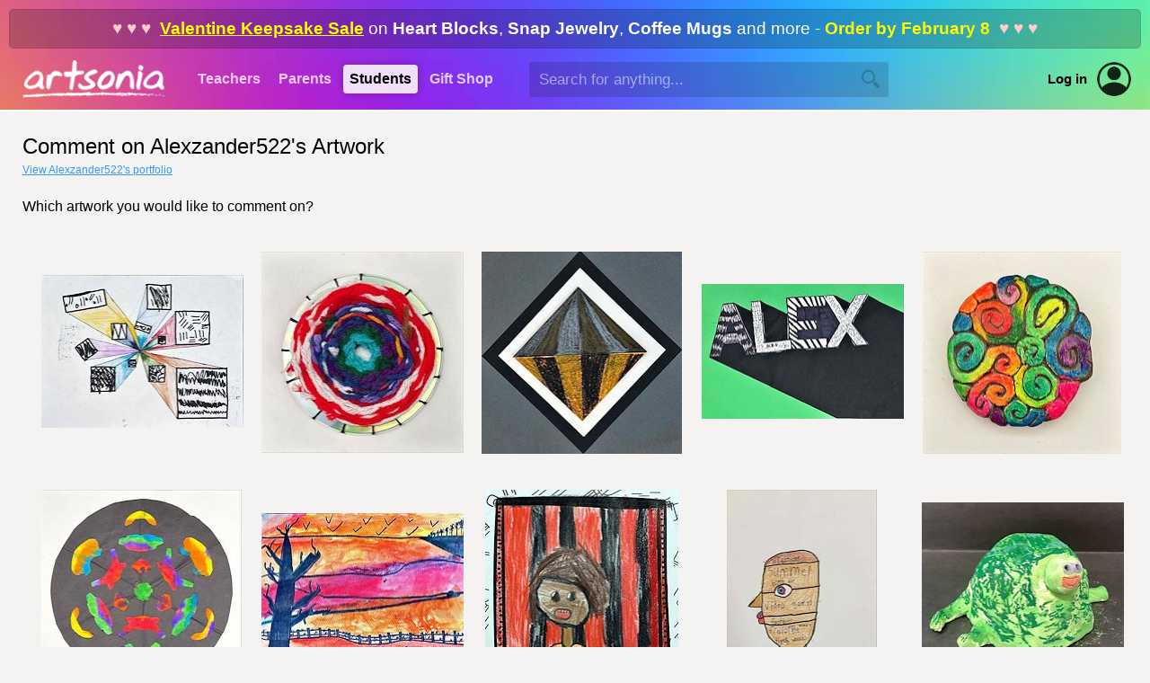

--- FILE ---
content_type: text/html; Charset=UTF-8
request_url: https://www.artsonia.com/artists/comment.asp?id=13726114
body_size: 7308
content:

	
<html>

	<head>
	
	<meta name="keywords" content="student, kid, art, museum, gallery, portfolio, artist, children, teacher, education, school, project, idea, art contest, lesson plan, artwork, child, painting, elementary, middle, high">
	<meta name="description" content="Artsonia is a gallery of student art portfolios where young artists (grades PK-12) display their art worldwide. We have a vibrant community of art teachers who also share their ideas and lesson plans.">
	
	<meta http-equiv="Content-Type" content="text/html; charset=iso-8859-1">

	
	<link rel="stylesheet" type="text/css" href="/shared/styles/main.css?v=20251130">
	
	
	<link rel="stylesheet" type="text/css" href="/shared/lib/load-awesome-1.1.0/css/ball-clip-rotate.min.css" />
	<link rel="stylesheet" type="text/css" href="/shared/styles/loaders.css" />
	
	
	
		<link type="text/css" href="/shared/jquery/jquery-ui-1.14.1/jquery-ui.min.css" rel="Stylesheet" />
		<script type="text/javascript" src="/shared/jquery/jquery-3.7.1.js"></script>
		<script type="text/javascript" src="/shared/jquery/jquery-ui-1.14.1/jquery-ui.min.js"></script>
		<script type="text/javascript" src="/shared/jquery/jquery.timers-1.2.js"></script>
		<script type="text/javascript" src="/shared/jquery/jquery.ui.touch-punch.min.js"></script>
		<script type="text/javascript" src="/shared/jquery/jquery.blockUI.js"></script>
		<script type="text/javascript" src="/shared/jquery/js.cookie.min.js"></script>
		<script type="text/javascript" src="/shared/jquery/artsonia.js?v=20240726b"></script>

		<script src="/shared/lib/sweetalert/sweetalert.min.js"></script>
		<link rel="stylesheet" type="text/css" href="/shared/lib/sweetalert/sweetalert.css">		

		
	<meta name="viewport" content="width=device-width, initial-scale=1, user-scalable=no"> 
	
	
	<script type="text/javascript">
	
		window.onerror = function (msg, url, line, col, error) {
		 
			let container = document.getElementById("ScriptError");
			if ( container ) {
				container.style.display = "";
				let output = document.getElementById("ScriptErrorDetails");
				if ( output ) {
					output.innerHTML = msg + "<br>";
					output.innerHTML += url + "<br>";
					output.innerHTML += "Line " + line + ", Col " + col + "<br>";
					output.innerHTML += error.message + "<br>";
					output.innerHTML += error.stack;
				}
			}
			
			try {
				var errorData = {
					errorMsg: msg,
					errorUrl : url,
					errorLocation: "line " + line + ", col " + col,
					errorObjMessage: error.message,
					errorObjStack: error.stack,
					url: document.location.href,
					sessionID: "A6C1AD1358F74166A52DACD84F27E0BB",
					psessionID: "AD7B2045035443DFA0326385A3800781",
					authToken: "",
					authUserID: "",
					authUserType: "",
					cartID: ""
				};
				$.post("/shared/httperrors/client.asp", errorData); // , function(result) { });
			}
			catch(err) {
			}
			
			return false;
		}	
		
		$(function() {
		
			$(document).on("change", "select.hasPlaceholder", function() { updateSelect($(this)); });
			var $selects = $("select.hasPlaceholder");
			$selects.each(function() { updateSelect($(this)); });
			/*
			const observer = new MutationObserver( () => { $selects.trigger("mutated") });
			observer.observe($selects[1], { childList: true });
			$selects.on("mutated", (e) => { console.log("mutated"); updateSelect($(this)); });
			*/
			function updateSelect($select) {
				var val = $select.val();
				$select.css("color", val == "" || val == null ? "#ccc" : "inherit");
			}
			
			function scrubEmoji(str) {
				var result = str;
				if ( str !== undefined && str !== null ) {
					const emojiRegex = /[\u{1F600}-\u{1F64F}|\u{1F300}-\u{1F5FF}|\u{1F680}-\u{1F6FF}|\u{2600}-\u{26FF}|\u{2700}-\u{27BF}|\u{1F900}-\u{1F9FF}|\u{1F1E6}-\u{1F1FF}]/gu;
					result = result.replace(emojiRegex, "");
				}
				return result;
			}
			
			$("textarea, input[type='text']").keyup(checkEmoji).change(checkEmoji);
			
			function checkEmoji(e) {
				var $obj = $(e.target);
				var text = $obj.val();
				text2 = scrubEmoji(text);
				if ( text !== text2 ) {
					text2 = text2.replace(/  +/g, ' ');
					$obj.val(text2);
					$("<div class='emoji-warning' style='background:#f00;color:#fff;padding:5px 10px;font-family:arial;font-size:12px;font-weight:bold;border-radius:3px;margin-top:5px;position:absolute;'>Emoji are not allowed</div>")
						.insertAfter($obj)
						.delay(1000).fadeOut(1000, function() {
							$(this).remove();
						});
				}
			}
			
		});

	</script>
	
	
	
	<script>
	
		$(function() {
			$(document).on("click", ".private-art", function() {
				swal("", "Private artwork is only visible to this artist's teachers, registered parents and approved fans while they are logged into their accounts.", "info");
			});
		});
		
	</script>
	
</head>

<body>



	<div id="HeaderWrapper">

		

		<a name="top"></a>

		

		<div id="header" class="header-standard header-xmas">

			
			<div class="headerPromoBanner" onclick="location.href='/gifts/'"><span class='show-for-large'><span style='color:#fcc;'>&hearts; &hearts; &hearts;&nbsp;&nbsp;</span><a href='/gifts/'>Valentine Keepsake Sale</a> on <b>Heart Blocks</b>, <b>Snap Jewelry</b>, <b>Coffee Mugs</b> and more - <b style='color:#ff0;'>Order by February 8</b><span style='color:#fcc;'>&nbsp;&nbsp;&hearts; &hearts; &hearts;</span></span><span class='show-for-small'><a href='/gifts/'>Valentines Sale</a> - Order by <span style='color:#ff0;'>February 8</span></span></div>
			

			<div class="show-for-large-flex" style="height:68px;display:flex;align-items:center;justify-content:flex-start;">
			
				<div style="min-width:210px;align-items:center;justify-content:center;display:flex;">
					<a href="/"><img src="/emails/system/templates/images/header-logo.png" width="160" height="42" border="0"></a>
				</div>
			
				<div class="headerTab "><a href="/teachers/">Teachers</a></div>
				<div class="headerTab "><a href="/parents/">Parents</a></div>
				<div class="headerTab headerTabActive"><a href="/class/">Students</a></div>
				<div class="headerTab "><a href="/gifts/personalize_artist.asp?id=13726114">Gift&nbsp;Shop</a></div>
				
				
				<div id="HeaderSearchContainer" style="margin-left:30px;flex-grow:1;display:flex;align-items:center;">
					<input type="text" id="HeaderSearchText" value="" autocomplete="off" autocorrect="off" autocapitalize="off" spellcheck="false" placeholder="Search for anything..." size="40" maxlength="100" class="inputField" style="border:1px rgba(0,0,0,0) solid;background:rgba(0,0,0,0.15);width:100%;min-width:250px;max-width:400px;height:2.25em;color:#fff;" onkeydown="if (event.keyCode == 13) headerSearch('HeaderSearchText');">
					<img id="HeaderSearchBtn" src="/images/nav/search_magnify_tool.png" border="0" width="20" height="20" style="display:absolute;margin-left:-30px;filter:brightness(0);opacity:0.2;cursor:pointer;">
				</div>
				<div id="HeaderAltSearchToggle" style="display:none;flex-grow:1;margin-left:25px;align-items:center;">
					<img id="HeaderAltSearchToggleBtn" src="/images/nav/search_magnify_tool.png" border="0" width="20" height="20" style="filter:brightness(2);opacity:0.75;cursor:pointer;"  onclick="headerShowSmallSearch()">
				</div>
				
				<a class="hoverLink" style="margin-left:20px;color:#000;font-weight:bold;font-size:11pt;" href="/login.asp">Log in</a>
				<a style="margin-left:10px;margin-right:20px;" href="/login.asp"><div style='position:relative;width:40px;height:40px;border-radius:100%;background:transparent;overflow:hidden;opacity:0.85;'><img src='/images/icons/account.png' border='0' & width='40' height='40' style='border-radius:100%;'></div></a>
				

			</div>

			<div class="show-for-small" style="position:relative;z-index:102;height:68px;width:100%;">
				<div style="position:absolute;z-index:103;width:100%;height:68px;display:flex;flex-direction:column;align-items:center;justify-content:center;text-align:center;">
					
					<a href="/"><img src="/emails/system/templates/images/header-logo.png" border="0" style="width:50%;min-width:140px;max-width:160px;"></a>
					
				</div>
				<div style="position:absolute;z-index:104;left:5px;height:68px;width:48px;display:flex;align-items:center;gap:10px;">
					<img class="nav-small-menu-toggle" src="/images/nav/menu_slideover.png" width="48" height="48" border="0" style="cursor:pointer;filter:invert(1.0);" onclick="headerSmallMenu()">
					
					<img id="NavSmallSearchIcon" src="/images/nav/search_magnify_tool2.png" width="28" height="28" border="0" style="cursor:pointer;filter:invert(1.0);" onclick="headerShowSmallSearch()">
					
				</div>
				
			</div>

		</div>

		<div id="NavSmallMenuOverlay" style="position:absolute;z-index:998;display:none;left:0;top:0;bottom:0;right:0;width:100%;height:100%;background:rgba(0,0,0,0.6);">
			&nbsp;
		</div>
	
		<div id="NavSmallMenuContainer" style="position:absolute;z-index:999;display:none;margin-top:-60px;">
		
			<img class="nav-small-menu-toggle" src="/images/icons/close-plain.png" width="36" height="36" border="0" style="position:absolute;cursor:pointer;left:10px;top:10px;" onclick="headerSmallMenu()">

			
			<div style="height:35px;">&nbsp;</div>
			
			
			<ul style="margin-top:5px;">
				<li><a href="/">Homepage</a></li>
				<li><a href="/gifts/personalize_artist.asp?id=13726114">Gift&nbsp;Shop</a></li>
				
				<li><a href="/teachers/">Teachers</a></li>
				
				<li><a href="/parents/">Parents</a></li>
				
				<li><a href="/class/">Students</a></li>
				
				<li style="border-bottom:0px;"><a href="/login.asp" style="color:#09f;">Account Login</a></li>
				
			</ul>
			
		</div>
		
		
		<div id="HeaderAltSearchContainer" style="background:#fff;display:none;padding:20px 25px;">
			<div style="display:flex;align-items:center;justify-content:space-between;">
				<div style="flex-grow:1;"><input type="text" id="HeaderAltSearchText" class="noFocusHighlight" value="" autocomplete="off" autocorrect="off" autocapitalize="off" spellcheck="false" placeholder="Search for anything..." size="40" maxlength="100" style="color:#000;background:#fff;width:100%;border:0px;font-size:14pt;font-family:arial;" onkeydown="if (event.keyCode == 13) document.getElementById('HeaderAltSearchBtn').click()"></div>
				<div style="margin-left:20px;"><span id="HeaderAltSearchBtn" onclick="headerSearch('HeaderAltSearchText')" style="cursor:pointer;"><img src="/images/nav/search_magnify_tool.png" border="0" width="24" height="24"></span></div>
			</div>
		</div>
		

		<style>
			.nav-verified {
				padding: 5px 8px;
				font-family:arial;
				font-size:11pt;
				display:flex;
				align-items:center;
				gap:7px;
				color: #0b0;
			}		
			.nav-verified img {
				filter: contrast(0.5) brightness(1.5) invert(0.7) sepia(0.5) hue-rotate(90deg) saturate(400%);
			}
			.nav-unverified {
				display: none;
				padding: 5px 8px;
				font-family:arial;
				font-size:11pt;
				/*display:flex;*/
				align-items:center;
				gap:7px;
				opacity: 0.5;
				border-radius: 5px;
			}
			.nav-unverified:hover {
				background: #eee;
				cursor: pointer;
				opacity: 1;
				color: #09f;
			}
		</style>

		<div id="NavProfilePopup" style="position:absolute;overflow:hidden;z-index:999;display:none;width:100%;margin-top:-60px;right:10px;max-width:350px;background:#fff;border-radius:10px;box-shadow: 0px 6px 12px rgba(0,0,0,0.5);">
		
			<img id="NavProfilePopupCloseBtn" src="/images/icons/close-plain.png" width="24" height="24" style="cursor:pointer;position:absolute;opacity:0.75;right:10px;top:10px;">
			
			<div style="margin-top:20px;display:flex;align-items:center;flex-direction:column;">
				<div></div>
				<div style="margin-top:10px;font-family:arial;font-size:15pt;"></div>
				<div style="margin-top:5px;font-family:arial;font-size:11pt;color:#666;text-align:center;">Unknown account type</div>
				
				<div style="padding:0 20px;margin-top:20px;font-family:arial;font-size:11pt;display:flex;align-items:center;justify-content:space-evenly;width:100%;gap:20px;">
					<a href="" style="font-weight:bold;" class="hoverLink">Dashboard</a>
					
					<a href="" style="color:#f00;" class="hoverLink">Log out</a>
				</div>
			</div>

			<div style="background:#f6f6f6;padding:12px 20px 14px;border-top:1px #eee solid;margin-top:25px;text-align:center;font-weight:normal;font-family:arial;font-size:11pt;display:flex;align-items:center;gap:10px;justify-content:center;">
				<a href="/accounts.asp" class="hoverLink"><img src="/images/icons/change-user.png" width="32" height="32" style="opacity:0.65;" border="0"></a>
				<a href="/accounts.asp" class="hoverLink">Switch to a different account</a>
			</div>
			
		</div>
				
		<script language="javascript">

			function headerSearch(id) {
				var txt = $("#"+id).val();
				txt = txt.replace(/^\s+|\s+$/g, "");
				if ( txt == "" ) {
					swal("","You did not type anything into the search box.","error");
				}
				else {
					location.href = "/search/_default.asp?q=" + escape(txt);
				}
			}
			
			$("#HeaderSearchBtn").click(function() {
				headerSearch("HeaderSearchText");
			});
			
			function headerSmallMenu() {
				var visible = $("#NavSmallMenuContainer").is(":visible");
				if ( visible ) $("#NavSmallMenuOverlay").fadeOut(250); else $("#NavSmallMenuOverlay").fadeIn(250);
				$("#NavSmallMenuContainer").toggle("slide", {direction:"left"}, 250);
				//$("#NavSmallMenuIcon").css("transform","rotate(" + ($("#NavSmallMenuContainer").is(":visible") ? "90" : "0") + "deg)");
			}
			
			function headerShowSmallSearch() {
				$("#NavSmallSearchIcon").hide();
				$("#HeaderAltSearchToggleBtn").hide();
				$("#HeaderAltSearchContainer").slideDown();
				$("#HeaderAltSearchText").focus();
			}
			
			$(".profile-container").click(function() {
				$("#NavProfilePopup").toggle();
			});
			
			$("#NavProfilePopupCloseBtn").click(function() {
				$("#NavProfilePopup").hide();
			});
			
			$(document).mouseup(function(event) 
			{
				var div = $("#NavProfilePopup");
				if (!div.is(event.target) && div.has(event.target).length === 0) div.hide();
			});

		</script>
		
		
		
	</div>

	<div id="page-new" style="border-top:2px #fff solid;">
		


<h1 class="textPageTitle" style="margin-bottom:5px;">
	Comment on Alexzander522's Artwork
</h1>
<a href="portfolio.asp?id=13726114">View Alexzander522's portfolio</a>

<div class="textNormal" style="margin-top:25px;font-family:arial;font-size:12pt;">
	Which artwork you would like to comment on?
</div>

<div style="margin-top:20px;">

<div style="border:0px #f00 dotted;width:225px;height:245px;margin-top:20px;margin-left:20px;float:left;text-align:center;"><table border="0" cellspacing="0" cellpading="0" width="225" height="225"><tr><td align="center" valign="middle"><a href="/museum/comments/?art=138239258"><div style='display:inline-block;width:225px;height:170px;' class='genthumb' data-artid='138239258'><div style='position:absolute;z-index:1;width:225px;height:170px;'><img class='genthumb-image' src="https://images.artsonia.com/art/138239258.jpg?maxwidth=225&maxheight=170" border="0" style='width:225px;height:170px;'></div></div></a></td></tr></table></div><div style="border:0px #f00 dotted;width:225px;height:245px;margin-top:20px;margin-left:20px;float:left;text-align:center;"><table border="0" cellspacing="0" cellpading="0" width="225" height="225"><tr><td align="center" valign="middle"><a href="/museum/comments/?art=137293771"><div style='display:inline-block;width:225px;height:224px;' class='genthumb' data-artid='137293771'><div style='position:absolute;z-index:1;width:225px;height:224px;'><img class='genthumb-image' src="https://images.artsonia.com/art/137293771.jpg?maxwidth=225&maxheight=224" border="0" style='width:225px;height:224px;'></div></div></a></td></tr></table></div><div style="border:0px #f00 dotted;width:225px;height:245px;margin-top:20px;margin-left:20px;float:left;text-align:center;"><table border="0" cellspacing="0" cellpading="0" width="225" height="225"><tr><td align="center" valign="middle"><a href="/museum/comments/?art=137077178"><div style='display:inline-block;width:223px;height:225px;' class='genthumb' data-artid='137077178'><div style='position:absolute;z-index:1;width:223px;height:225px;'><img class='genthumb-image' src="https://images.artsonia.com/art/137077178.jpg?maxwidth=223&maxheight=225" border="0" style='width:223px;height:225px;'></div></div></a></td></tr></table></div><div style="border:0px #f00 dotted;width:225px;height:245px;margin-top:20px;margin-left:20px;float:left;text-align:center;"><table border="0" cellspacing="0" cellpading="0" width="225" height="225"><tr><td align="center" valign="middle"><a href="/museum/comments/?art=136918158"><div style='display:inline-block;width:225px;height:150px;' class='genthumb' data-artid='136918158'><div style='position:absolute;z-index:1;width:225px;height:150px;'><img class='genthumb-image' src="https://images.artsonia.com/art/136918158.jpg?maxwidth=225&maxheight=150" border="0" style='width:225px;height:150px;'></div></div></a></td></tr></table></div><div style="border:0px #f00 dotted;width:225px;height:245px;margin-top:20px;margin-left:20px;float:left;text-align:center;"><table border="0" cellspacing="0" cellpading="0" width="225" height="225"><tr><td align="center" valign="middle"><a href="/museum/comments/?art=136529018"><div style='display:inline-block;width:221px;height:225px;' class='genthumb' data-artid='136529018'><div style='position:absolute;z-index:1;width:221px;height:225px;'><img class='genthumb-image' src="https://images.artsonia.com/art/136529018.jpg?maxwidth=221&maxheight=225" border="0" style='width:221px;height:225px;'></div></div></a></td></tr></table></div><div style="border:0px #f00 dotted;width:225px;height:245px;margin-top:20px;margin-left:20px;float:left;text-align:center;"><table border="0" cellspacing="0" cellpading="0" width="225" height="225"><tr><td align="center" valign="middle"><a href="/museum/comments/?art=135720750"><div style='display:inline-block;width:223px;height:225px;' class='genthumb' data-artid='135720750'><div style='position:absolute;z-index:1;width:223px;height:225px;'><img class='genthumb-image' src="https://images.artsonia.com/art/135720750.jpg?maxwidth=223&maxheight=225" border="0" style='width:223px;height:225px;'></div></div></a></td></tr></table></div><div style="border:0px #f00 dotted;width:225px;height:245px;margin-top:20px;margin-left:20px;float:left;text-align:center;"><table border="0" cellspacing="0" cellpading="0" width="225" height="225"><tr><td align="center" valign="middle"><a href="/museum/comments/?art=135720559"><div style='display:inline-block;width:225px;height:170px;' class='genthumb' data-artid='135720559'><div style='position:absolute;z-index:1;width:225px;height:170px;'><img class='genthumb-image' src="https://images.artsonia.com/art/135720559.jpg?maxwidth=225&maxheight=170" border="0" style='width:225px;height:170px;'></div></div></a></td></tr></table></div><div style="border:0px #f00 dotted;width:225px;height:245px;margin-top:20px;margin-left:20px;float:left;text-align:center;"><table border="0" cellspacing="0" cellpading="0" width="225" height="225"><tr><td align="center" valign="middle"><a href="/museum/comments/?art=126514185"><div style='display:inline-block;width:215px;height:225px;' class='genthumb' data-artid='126514185'><div style='position:absolute;z-index:1;width:215px;height:225px;'><img class='genthumb-image' src="https://images.artsonia.com/art/126514185.jpg?maxwidth=215&maxheight=225" border="0" style='width:215px;height:225px;'></div></div></a></td></tr></table></div><div style="border:0px #f00 dotted;width:225px;height:245px;margin-top:20px;margin-left:20px;float:left;text-align:center;"><table border="0" cellspacing="0" cellpading="0" width="225" height="225"><tr><td align="center" valign="middle"><a href="/museum/comments/?art=126508884"><div style='display:inline-block;width:167px;height:225px;' class='genthumb' data-artid='126508884'><div style='position:absolute;z-index:1;width:167px;height:225px;'><img class='genthumb-image' src="https://images.artsonia.com/art/126508884.jpg?maxwidth=167&maxheight=225" border="0" style='width:167px;height:225px;'></div></div></a></td></tr></table></div><div style="border:0px #f00 dotted;width:225px;height:245px;margin-top:20px;margin-left:20px;float:left;text-align:center;"><table border="0" cellspacing="0" cellpading="0" width="225" height="225"><tr><td align="center" valign="middle"><a href="/museum/comments/?art=125792114"><div style='display:inline-block;width:225px;height:195px;' class='genthumb' data-artid='125792114'><div style='position:absolute;z-index:1;width:225px;height:195px;'><img class='genthumb-image' src="https://images.artsonia.com/art/125792114.jpg?maxwidth=225&maxheight=195" border="0" style='width:225px;height:195px;'></div></div></a></td></tr></table></div><div style="border:0px #f00 dotted;width:225px;height:245px;margin-top:20px;margin-left:20px;float:left;text-align:center;"><table border="0" cellspacing="0" cellpading="0" width="225" height="225"><tr><td align="center" valign="middle"><a href="/museum/comments/?art=125711570"><div style='display:inline-block;width:174px;height:225px;' class='genthumb' data-artid='125711570'><div style='position:absolute;z-index:1;width:174px;height:225px;'><img class='genthumb-image' src="https://images.artsonia.com/art/125711570.jpg?maxwidth=174&maxheight=225" border="0" style='width:174px;height:225px;'></div></div></a></td></tr></table></div><div style="border:0px #f00 dotted;width:225px;height:245px;margin-top:20px;margin-left:20px;float:left;text-align:center;"><table border="0" cellspacing="0" cellpading="0" width="225" height="225"><tr><td align="center" valign="middle"><a href="/museum/comments/?art=125293054"><div style='display:inline-block;width:125px;height:225px;' class='genthumb' data-artid='125293054'><div style='position:absolute;z-index:1;width:125px;height:225px;'><img class='genthumb-image' src="https://images.artsonia.com/art/125293054.jpg?maxwidth=125&maxheight=225" border="0" style='width:125px;height:225px;'></div></div></a></td></tr></table></div><div style="border:0px #f00 dotted;width:225px;height:245px;margin-top:20px;margin-left:20px;float:left;text-align:center;"><table border="0" cellspacing="0" cellpading="0" width="225" height="225"><tr><td align="center" valign="middle"><a href="/museum/comments/?art=125077619"><div style='display:inline-block;width:225px;height:174px;' class='genthumb' data-artid='125077619'><div style='position:absolute;z-index:1;width:225px;height:174px;'><img class='genthumb-image' src="https://images.artsonia.com/art/125077619.jpg?maxwidth=225&maxheight=174" border="0" style='width:225px;height:174px;'></div></div></a></td></tr></table></div><div style="border:0px #f00 dotted;width:225px;height:245px;margin-top:20px;margin-left:20px;float:left;text-align:center;"><table border="0" cellspacing="0" cellpading="0" width="225" height="225"><tr><td align="center" valign="middle"><a href="/museum/comments/?art=120352056"><div style='display:inline-block;width:225px;height:174px;' class='genthumb' data-artid='120352056'><div style='position:absolute;z-index:1;width:225px;height:174px;'><img class='genthumb-image' src="https://images.artsonia.com/art/120352056.jpg?maxwidth=225&maxheight=174" border="0" style='width:225px;height:174px;'></div></div></a></td></tr></table></div><div style="border:0px #f00 dotted;width:225px;height:245px;margin-top:20px;margin-left:20px;float:left;text-align:center;"><table border="0" cellspacing="0" cellpading="0" width="225" height="225"><tr><td align="center" valign="middle"><a href="/museum/comments/?art=114687635"><div style='display:inline-block;width:225px;height:225px;' class='genthumb' data-artid='114687635'><div style='position:absolute;z-index:1;width:225px;height:225px;'><img class='genthumb-image' src="https://images.artsonia.com/art/114687635.jpg?maxwidth=225&maxheight=225" border="0" style='width:225px;height:225px;'></div></div></a></td></tr></table></div><div style="border:0px #f00 dotted;width:225px;height:245px;margin-top:20px;margin-left:20px;float:left;text-align:center;"><table border="0" cellspacing="0" cellpading="0" width="225" height="225"><tr><td align="center" valign="middle"><a href="/museum/comments/?art=114376463"><div style='display:inline-block;width:225px;height:174px;' class='genthumb' data-artid='114376463'><div style='position:absolute;z-index:1;width:225px;height:174px;'><img class='genthumb-image' src="https://images.artsonia.com/art/114376463.jpg?maxwidth=225&maxheight=174" border="0" style='width:225px;height:174px;'></div></div></a></td></tr></table></div><div style="border:0px #f00 dotted;width:225px;height:245px;margin-top:20px;margin-left:20px;float:left;text-align:center;"><table border="0" cellspacing="0" cellpading="0" width="225" height="225"><tr><td align="center" valign="middle"><a href="/museum/comments/?art=111212283"><div style='display:inline-block;width:174px;height:225px;' class='genthumb' data-artid='111212283'><div style='position:absolute;z-index:1;width:174px;height:225px;'><img class='genthumb-image' src="https://images.artsonia.com/art/111212283.jpg?maxwidth=174&maxheight=225" border="0" style='width:174px;height:225px;'></div></div></a></td></tr></table></div><div style="border:0px #f00 dotted;width:225px;height:245px;margin-top:20px;margin-left:20px;float:left;text-align:center;"><table border="0" cellspacing="0" cellpading="0" width="225" height="225"><tr><td align="center" valign="middle"><a href="/museum/comments/?art=111151599"><div style='display:inline-block;width:174px;height:225px;' class='genthumb' data-artid='111151599'><div style='position:absolute;z-index:1;width:174px;height:225px;'><img class='genthumb-image' src="https://images.artsonia.com/art/111151599.jpg?maxwidth=174&maxheight=225" border="0" style='width:174px;height:225px;'></div></div></a></td></tr></table></div>
	
<div style="clear:both;">&nbsp;</div>
	
</div>
			


		<div style="height:10px;">&nbsp;</div>

	</div>

		

	<div id="FooterWrapper" style="background:#f4f3f1;">

		<div style="height:1px;background:#ddd;overflow:hidden;margin:0 30px;">&nbsp;</div>

		<div id="footer" style="padding-top:25px;color:#888;">
			<div class="textNormal" style="color:#ccc;text-align:center;display:flex;align-items:center;justify-content:center;flex-wrap:wrap;gap:20px 40px;">
				
				<div style="display:flex;align-items:center;justify-content:center;flex-wrap:wrap;gap:20px 20px;">
					<a href="https://www.artsonia.com/about/" style="color:#666;" class="hoverLink">About us</a>
					<a href="https://www.artsonia.com/terms/"  style="color:#666;" class="hoverLink">Terms</a>
					<a href="https://www.artsonia.com/privacy/"  style="color:#333;font-weight:bold;" class="hoverLink">Privacy</a>
					<a href="https://www.artsonia.com/accessibility.asp"  style="color:#666;" class="hoverLink">Accessibility</a>
					<a href="https://www.artsonia.com/contact.asp"  style="color:#666;" class="hoverLink">Contact us</a>
					<a href="https://help.artsonia.com/hc/en-us/" style="color:#666;" class="hoverLink">Helpdesk</a>
				</div>
			</div>
			
			<div class="textNormal" style="margin-top:25px;display:flex;align-items:center;justify-content:center;">
				<div style="margin:0 5px;"><a href="https://www.facebook.com/artsonia"><img src="/emails/system/templates/images/icon-facebook.png" border="0" width="40" height="40"></a></div>
				<div style="margin:0 5px;"><a href="https://twitter.com/artsonia"><img src="/emails/system/templates/images/icon-twitter.png" border="0" width="40" height="40"></a></div>
				<div style="margin:0 5px;"><a href="https://pinterest.com/artsonia"><img src="/emails/system/templates/images/icon-pinterest.png" border="0" width="40" height="40"></a></div>
				<div style="margin:0 5px;"><a href="https://instagram.com/artsonia"><img src="/emails/system/templates/images/icon-instagram.png" border="0" width="40" height="40"></a></div>
				<div style="margin:0 5px;"><a href="https://www.tiktok.com/@artsoniaofficial"><img src="/emails/system/templates/images/icon-tiktok.png" border="0" width="40" height="40"></a></div>
			</div>
			
			<div class="textNormal" style="margin-top:25px;text-align:center;" align="center">
				&copy;2000-2026 Artsonia LLC. All rights reserved.
			</div>
			<div class="textNormal" style="font-size:8pt;margin-top:10px;text-align:center;margin-bottom:40px;">
				By using this website you agree to our <a href="/terms/" target="_blank" style="color:#999;">Terms of Service</a> and <a href="/privacy/" target="_blank" style="color:#999;">Privacy Policy</a>.
			</div>
			
		</div>

	</div>

	

</body>
</html>

